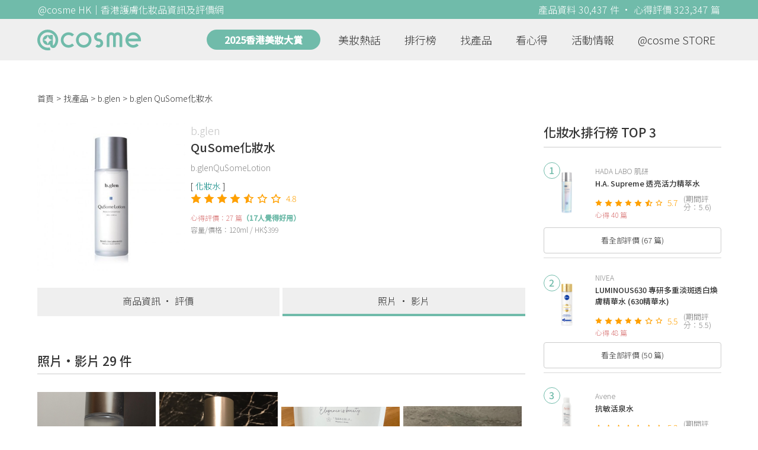

--- FILE ---
content_type: text/html; charset=utf-8
request_url: https://hk.cosme.net/products/105446/media
body_size: 10875
content:
<!DOCTYPE html><html><head><title>b.glen QuSome化妝水的商品介紹及照片與影片 | @cosme HK</title>
<meta name="description" content="b.glen QuSome化妝水的商品資訊，29件照片。">
<meta name="keywords" content="b.glen qusome化妝水,資訊,產品,心得,評價">
<link rel="canonical" href="https://hk.cosme.net/products/105446/media">
<meta property="og:title" content="b.glen QuSome化妝水的商品介紹及照片與影片 | @cosme HK">
<meta property="og:description" content="b.glen QuSome化妝水的商品資訊，29件照片。">
<meta property="og:url" content="https://hk.cosme.net/products/105446/media">
<meta property="og:image" content="https://hk-web-production.s3.ap-east-1.amazonaws.com/packs/media/images/FB_600X300-5cdad85ba3904913852cce4c8a3940c2.png">
<meta property="og:type" content="website">
<meta name="viewport" content="width=device-width,initial-scale=1">
<meta name="image" content="https://hk-web-production.s3.ap-east-1.amazonaws.com/packs/media/images/FB_600X300-5cdad85ba3904913852cce4c8a3940c2.png"><link href="https://hk-web-production.s3.ap-east-1.amazonaws.com/packs/media/images/favicon-42883971783943b903caea7ba13f1a00.ico" rel="icon" type="image/x-icon" /><meta name="csrf-param" content="authenticity_token" />
<meta name="csrf-token" content="4uP_DYilNf5iZ2Tvvj626G2Xz2JXWKJ_A-F0qdKnBTVanYXBpRxyLgC8SiuPAHo7fpdnSRPuFGQtwWWZRxp4sw" /><link rel="stylesheet" media="all" href="https://hk-web-production.s3.ap-east-1.amazonaws.com/assets/application-04024382391bb910584145d8113cf35ef376b55d125bb4516cebeb14ce788597.css" /><link rel="stylesheet" media="screen" href="https://hk-web-production.s3.ap-east-1.amazonaws.com/packs/css/application-153f8065.css" /><!--Global site tag (gtag.js) - Google Analytics--><script async="" src="https://www.googletagmanager.com/gtag/js?id=G-4DRLM5CJ00"></script><script>window.dataLayer = window.dataLayer || [];
function gtag(){dataLayer.push(arguments);}
gtag('js', new Date());
gtag('config', 'G-4DRLM5CJ00');</script><script>!function(f,b,e,v,n,t,s){if(f.fbq)return;n=f.fbq=function(){n.callMethod?
n.callMethod.apply(n,arguments):n.queue.push(arguments)};
if(!f._fbq)f._fbq=n;n.push=n;n.loaded=!0;n.version='2.0';
n.queue=[];t=b.createElement(e);t.async=!0;
t.src=v;s=b.getElementsByTagName(e)[0];
s.parentNode.insertBefore(t,s)}(window, document,'script',
'https://connect.facebook.net/en_US/fbevents.js');
fbq('init', '505889786483780');
fbq('track', 'PageView');</script><noscript><img height="1" style="display:none" width="1"><src>https://www.facebook.com/tr?id=505889786483780&amp;ev=PageView&amp;noscript=1</src></img></noscript><script>var clicky_site_ids = clicky_site_ids || []; clicky_site_ids.push(101309902);</script><script async="" src="//static.getclicky.com/js"></script><script src="https://securepubads.g.doubleclick.net/tag/js/gpt.js"></script><script src="https://cdn.jsdelivr.net/npm/sweetalert2@10/dist/sweetalert2.all.min.js"></script><script src="https://ajax.googleapis.com/ajax/libs/jquery/3.6.0/jquery.min.js"></script><script src="https://cdnjs.cloudflare.com/ajax/libs/jqueryui/1.12.1/jquery-ui.min.js"></script><script src="https://hk-web-production.s3.ap-east-1.amazonaws.com/packs/js/application-98d06c38c30da68478cb.js"></script><div data-tags="19.HK Brands^19_3246,20.HK Product^20_105446,21.HK Product Type^21_223^21_223_234^21_223_234_258,22.HK Effect^22_737^22_737_738^22_737_738_587,22.HK Effect^22_737^22_737_738^22_737_738_588,22.HK Effect^22_720^22_720_721^22_720_721_589,22.HK Effect^22_720^22_720_721^22_720_721_590,22.HK Effect^22_737^22_737_738^22_737_738_591,22.HK Effect^22_720^22_720_721^22_720_721_592,22.HK Effect^22_737^22_737_738^22_737_738_594,22.HK Effect^22_737^22_737_738^22_737_738_598,22.HK Effect^22_699^22_699_708^22_699_708_602,22.HK Effect^22_855^22_855_856^22_855_856_881,22.HK Effect^22_932^22_932_933^22_932_933_997" id="urdmp-root" style="display:none;"></div><script>(function(i,s,o,g,r,a,m){i['urDmpObject']=r;i[r]=i[r]||function(){
(i[r].q=i[r].q||[]).push(arguments)},i[r].l=1*new Date();a=s.createElement(o),
m=s.getElementsByTagName(o)[0];a.async=1;a.src=g;m.parentNode.insertBefore(a,m);
})(window,document,'script','https://hk-web-production.s3.ap-east-1.amazonaws.com/urdmp/universal_hk.js','urdmp');

var uid = '';
urdmp('create','hk8c9240324ef613b1c838803c0519f2e',uid);
urdmp('send','pageview');</script></head><body><input class="d-none" id="download-tip" type="checkbox" /><header class="mobile-header fixed-top d-md-none"><input class="d-none" id="menu-open" type="checkbox" /><nav class="navbar flex-wrap no-gutters p-0 top-bg-color top-color"><div class="navbar-brand d-flex justify-content-center m-0 col text-center"><a class="d-inline-block" href="/"><img class="logo no-image" src="https://hk-web-production.s3.ap-east-1.amazonaws.com/packs/media/images/logo-4040fc7adb3a1fd3899ffa844137c00c.svg" /></a></div><label class="navbar-toggler position-absolute mb-0 p-0 d-md-none" for="menu-open"><span class="navbar-toggler-icon menu-btn"></span></label><div class="col-12 collapse"><ul class="list-group text-center"><li class="list-group-item"><a href="/">首頁</a></li><li class="annual-header-m"><a href="/best-cosme-awards/2025">2025香港美妝大賞</a></li><li class="list-group-item"><a href="/hotnews">美妝熱話</a></li><li class="list-group-item"><a href="/ranking">排行榜</a></li><li class="list-group-item"><div class="list-main-mobile-items"><span class="list-main-btn">找產品</span><span class="menu-arrow"></span><ul class="list-items"><li class="list-item"><a href="/brands">找品牌</a></li><li class="list-item"><a href="/products">找產品</a></li><li class="list-item"><a href="/effects">找效果</a></li><li class="list-item"><a href="/new-products">美妝新品</a></li></ul></div></li><li class="list-group-item"><div class="list-main-mobile-items"><span class="list-main-btn">看心得</span><span class="menu-arrow"></span><ul class="list-items"><li class="list-item"><a href="/new-reviews">最新心得</a></li><li class="list-item"><a href="/user-rankings">榮譽榜</a></li></ul></div></li><li class="list-group-item"><div class="list-main-mobile-items"><span class="list-main-btn">活動情報</span><ul class="list-items"><li class="list-item"><a href="/activities">品牌活動</a></li><li class="list-item"><a href="/activities/editor">編輯企劃</a></li></ul></div></li><li class="list-group-item"><a target="_blank" href="https://www.cosmestore.hk/">網上商店</a></li><hr class="hr" /><li class="list-group-item"><a target="_blank" href="https://hk.cosme.net/aboutus/">關於 @cosme HongKong</a></li><li class="list-group-item"><a target="_blank" href="https://hk.cosme.net/contact-us/">聯絡我們</a></li><li class="list-group-item" style="color: #333; background-color: #FBBC04;"><a data-turbolinks="false" data-download-app="" data-google-play-url="https://play.google.com/store/apps/details?id=jp.co.istyle.atcosme.goa&amp;referrer=utm_source%3DHK-homepage%26utm_medium%3DWeblog%26utm_campaign%3DHK-homepage" data-apple-url="https://apps.apple.com/app/apple-store/id1468439350?pt=833223&amp;ct=MMenu-DL&amp;mt=8" href="">用APP儲積分 即當現金使 >></a></li></ul></div><div class="backdrop"></div></nav></header><header class="d-none d-md-block"><nav class="navbar flex-wrap no-gutters p-0 top-bg-color top-color"><div class="header-title-layout"><div class="py-1 font-weight-light text-center">@cosme HK｜香港護膚化妝品資訊及評價網</div><div class="right-title">產品資料 30,437 件 · 心得評價 323,347 篇</div></div><div class="navbar-container col-12 nav-pc-bg-color nav-pc-color"><div class="container-md"><a href="/"><img class="logo-green no-image" src="https://hk-web-production.s3.ap-east-1.amazonaws.com/packs/media/images/logo-green-954fa4209d3d3d0336fc72f9f301e0fa.svg" /></a><ul class="list-group"><li class="annual-header"><a href="/best-cosme-awards/2025">2025香港美妝大賞</a></li><li class="list-group-item"><a class="item-menu" href="/hotnews">美妝熱話</a></li><li class="list-group-item"><a class="item-menu" href="/ranking">排行榜</a></li><li class="list-group-item"><div class="list-main-items">找產品<ul class="list-items"><li class="list-item"><a href="/brands">找品牌</a></li><li class="list-item"><a href="/products">找產品</a></li><li class="list-item"><a href="/effects">找效果</a></li><li class="list-item"><a href="/new-products">美妝新品</a></li></ul></div></li><li class="list-group-item"><div class="list-main-items">看心得<ul class="list-items"><li class="list-item"><a href="/new-reviews">最新心得</a></li><li class="list-item"><a href="/user-rankings">榮譽榜</a></li></ul></div></li><li class="list-group-item"><div class="list-main-items">活動情報<ul class="list-items"><li class="list-item"><a href="/activities">品牌活動</a></li><li class="list-item"><a href="/activities/editor">編輯企劃</a></li></ul></div></li><li class="list-group-item"><div class="list-main-items">@cosme STORE<ul class="list-items"><li class="list-item"><a href="/cosmestore">STORE 產品</a></li><li class="list-item"><a href="https://www.cosmestore.hk/">網上商店</a></li></ul></div></li></ul></div></div></nav></header><section class="ad-block section d-md-none d-md-none"><div class="gpt-ad iframe-rwd dfpCloseBtn topHeader ad650x150" data-gpt-dimensions="[[650, 100], [650, 150]]" data-gpt-div-id="div-gpt-ad-1629862047742-0" data-gpt-path="/7981851/hk-m-web-top_below_cosme" id="div-gpt-ad-1629862047742-0" style="max-width: 100%; width: 650px; min-height: 100px"></div></section><main class="main container-md"><nav aria-label="breadcrumb"><ol class="breadcrumb"><li class="breadcrumb-item"><a href="/">首頁</a></li><li class="breadcrumb-item"><a href="/products">找產品</a></li><li class="breadcrumb-item"><a href="/products?brand=3246">b.glen</a></li><li class="breadcrumb-item active"><span class="name line-clamp-1">b.glen QuSome化妝水</span></li></ol></nav><div class="row no-gutters justify-content-between"><article class="col-left"><article class="product-main-block"><div class="product"><div class="img-block product-show-img-block pc"><img class="cover" alt="b.glenQuSome化妝水" src="https://cosme-global-production.s3.amazonaws.com/uploads/product_sku_image/105446/132565/86819/medium_132565_86819.jpg" /></div><div class="details"><h1><a class="brand" href="/brands/3246">b.glen</a><div class="title">QuSome化妝水</div></h1><span class="subtitle">b.glenQuSomeLotion</span><div class="mobile-img-block"><div class="img-block product-show-img-block mobile"><img class="cover" alt="b.glenQuSome化妝水" src="https://cosme-global-production.s3.amazonaws.com/uploads/product_sku_image/105446/132565/86819/medium_132565_86819.jpg" /></div></div><div class="tags"><div class="tag"><a class="" href="/products?attribute=258">化妝水</a></div></div><div class="indexes"><i class="index star-full"></i><i class="index star-full"></i><i class="index star-full"></i><i class="index star-full"></i><i class="index star-half"></i><i class="index star-no"></i><i class="index star-no"></i><span class="value">4.8</span></div><div class="ranking-info-block"></div><div class="reviews">心得評價：27 篇<span>（17人覺得好用）</span></div><div class="description">容量/價格：120ml / HK$399</div></div></div><div class="product-navbar-block"><a class="navbar-item " href="/products/105446">商品資訊 · 評價</a><a class="navbar-item current-nav" href="/products/105446/media">照片 · 影片</a></div><section class="section product-media-block"><div class="section-title">照片·影片 29 件</div><div class="media-items-container"><div class="media-item"><img src="https://cosme-global-production.s3.amazonaws.com/uploads/review_image/file/1363182/14065.jpg" /><div class="media-display"><div class="media-img"><img alt="kita心得圖" src="https://cosme-global-production.s3.amazonaws.com/uploads/review_image/file/1363182/14065.jpg" /></div><a class="media-content" href="/products/105446/reviews/1237007">閱覽kita心得 &gt;&gt;</a></div></div><div class="media-item"><img src="https://cosme-global-production.s3.amazonaws.com/uploads/review_image/file/1364285/18424.jpg" /><div class="media-display"><div class="media-img"><img alt="wingshan1124心得圖" src="https://cosme-global-production.s3.amazonaws.com/uploads/review_image/file/1364285/18424.jpg" /></div><a class="media-content" href="/products/105446/reviews/1241383">閱覽wingshan1124心得 &gt;&gt;</a></div></div><div class="media-item"><img src="https://cosme-global-production.s3-ap-southeast-1.amazonaws.com/uploads/cosme_global/review_image/1419965/20211023073811.jpeg" /><div class="media-display"><div class="media-img"><img alt="Lunas心得圖" src="https://cosme-global-production.s3-ap-southeast-1.amazonaws.com/uploads/cosme_global/review_image/1419965/20211023073811.jpeg" /></div><a class="media-content" href="/products/105446/reviews/1288315">閱覽Lunas心得 &gt;&gt;</a></div></div><div class="media-item"><img src="https://cosme-global-production.s3-ap-southeast-1.amazonaws.com/uploads/cosme_global/review_image/1419966/20211023073856.jpeg" /><div class="media-display"><div class="media-img"><img alt="Lunas心得圖" src="https://cosme-global-production.s3-ap-southeast-1.amazonaws.com/uploads/cosme_global/review_image/1419966/20211023073856.jpeg" /></div><a class="media-content" href="/products/105446/reviews/1288315">閱覽Lunas心得 &gt;&gt;</a></div></div><div class="media-item"><img src="https://cosme-global-production.s3-ap-southeast-1.amazonaws.com/uploads/cosme_global/review_image/1419967/20211023073909.jpeg" /><div class="media-display"><div class="media-img"><img alt="Lunas心得圖" src="https://cosme-global-production.s3-ap-southeast-1.amazonaws.com/uploads/cosme_global/review_image/1419967/20211023073909.jpeg" /></div><a class="media-content" href="/products/105446/reviews/1288315">閱覽Lunas心得 &gt;&gt;</a></div></div><div class="media-item"><img src="https://cosme-global-production.s3-ap-southeast-1.amazonaws.com/uploads/cosme_global/review_image/1419968/20211023074004.jpeg" /><div class="media-display"><div class="media-img"><img alt="Lunas心得圖" src="https://cosme-global-production.s3-ap-southeast-1.amazonaws.com/uploads/cosme_global/review_image/1419968/20211023074004.jpeg" /></div><a class="media-content" href="/products/105446/reviews/1288315">閱覽Lunas心得 &gt;&gt;</a></div></div><div class="media-item"><img src="https://cosme-global-production.s3-ap-southeast-1.amazonaws.com/uploads/cosme_global/review_image/1419969/20211023074017.jpeg" /><div class="media-display"><div class="media-img"><img alt="Lunas心得圖" src="https://cosme-global-production.s3-ap-southeast-1.amazonaws.com/uploads/cosme_global/review_image/1419969/20211023074017.jpeg" /></div><a class="media-content" href="/products/105446/reviews/1288315">閱覽Lunas心得 &gt;&gt;</a></div></div><div class="media-item"><img src="https://cosme-global-production.s3-ap-southeast-1.amazonaws.com/uploads/cosme_global/review_image/1419970/20211023074027.jpeg" /><div class="media-display"><div class="media-img"><img alt="Lunas心得圖" src="https://cosme-global-production.s3-ap-southeast-1.amazonaws.com/uploads/cosme_global/review_image/1419970/20211023074027.jpeg" /></div><a class="media-content" href="/products/105446/reviews/1288315">閱覽Lunas心得 &gt;&gt;</a></div></div><div class="media-item"><img src="https://cosme-global-production.s3-ap-southeast-1.amazonaws.com/uploads/cosme_global/review_image/1419971/20211023074041.jpeg" /><div class="media-display"><div class="media-img"><img alt="Lunas心得圖" src="https://cosme-global-production.s3-ap-southeast-1.amazonaws.com/uploads/cosme_global/review_image/1419971/20211023074041.jpeg" /></div><a class="media-content" href="/products/105446/reviews/1288315">閱覽Lunas心得 &gt;&gt;</a></div></div><div class="media-item"><img src="https://cosme-global-production.s3-ap-southeast-1.amazonaws.com/uploads/cosme_global/review_image/1419972/20211023074041.jpeg" /><div class="media-display"><div class="media-img"><img alt="Lunas心得圖" src="https://cosme-global-production.s3-ap-southeast-1.amazonaws.com/uploads/cosme_global/review_image/1419972/20211023074041.jpeg" /></div><a class="media-content" href="/products/105446/reviews/1288315">閱覽Lunas心得 &gt;&gt;</a></div></div><div class="media-item"><img src="https://cosme-global-production.s3-ap-southeast-1.amazonaws.com/uploads/cosme_global/review_image/1419973/20211023074041.jpeg" /><div class="media-display"><div class="media-img"><img alt="Lunas心得圖" src="https://cosme-global-production.s3-ap-southeast-1.amazonaws.com/uploads/cosme_global/review_image/1419973/20211023074041.jpeg" /></div><a class="media-content" href="/products/105446/reviews/1288315">閱覽Lunas心得 &gt;&gt;</a></div></div><div class="media-item"><img src="https://cosme-global-production.s3-ap-southeast-1.amazonaws.com/uploads/cosme_global/review_image/1419974/20211023074041.jpeg" /><div class="media-display"><div class="media-img"><img alt="Lunas心得圖" src="https://cosme-global-production.s3-ap-southeast-1.amazonaws.com/uploads/cosme_global/review_image/1419974/20211023074041.jpeg" /></div><a class="media-content" href="/products/105446/reviews/1288315">閱覽Lunas心得 &gt;&gt;</a></div></div><div class="media-item"><img src="https://cosme-global-production.s3-ap-southeast-1.amazonaws.com/uploads/cosme_global/review_image/1425662/20211109163528.jpeg" /><div class="media-display"><div class="media-img"><img alt="greenk心得圖" src="https://cosme-global-production.s3-ap-southeast-1.amazonaws.com/uploads/cosme_global/review_image/1425662/20211109163528.jpeg" /></div><a class="media-content" href="/products/105446/reviews/1290242">閱覽greenk心得 &gt;&gt;</a></div></div><div class="media-item"><img src="https://cosme-global-production.s3-ap-southeast-1.amazonaws.com/uploads/cosme_global/review_image/1425663/20211109163528.jpeg" /><div class="media-display"><div class="media-img"><img alt="greenk心得圖" src="https://cosme-global-production.s3-ap-southeast-1.amazonaws.com/uploads/cosme_global/review_image/1425663/20211109163528.jpeg" /></div><a class="media-content" href="/products/105446/reviews/1290242">閱覽greenk心得 &gt;&gt;</a></div></div><div class="media-item"><img src="https://cosme-global-production.s3-ap-southeast-1.amazonaws.com/uploads/cosme_global/review_image/1425664/20211109163528.jpeg" /><div class="media-display"><div class="media-img"><img alt="greenk心得圖" src="https://cosme-global-production.s3-ap-southeast-1.amazonaws.com/uploads/cosme_global/review_image/1425664/20211109163528.jpeg" /></div><a class="media-content" href="/products/105446/reviews/1290242">閱覽greenk心得 &gt;&gt;</a></div></div><div class="media-item"><img src="https://cosme-global-production.s3-ap-southeast-1.amazonaws.com/uploads/cosme_global/review_image/1425665/20211109163529.jpeg" /><div class="media-display"><div class="media-img"><img alt="greenk心得圖" src="https://cosme-global-production.s3-ap-southeast-1.amazonaws.com/uploads/cosme_global/review_image/1425665/20211109163529.jpeg" /></div><a class="media-content" href="/products/105446/reviews/1290242">閱覽greenk心得 &gt;&gt;</a></div></div><div class="media-item"><img src="https://cosme-global-production.s3-ap-southeast-1.amazonaws.com/uploads/cosme_global/review_image/1529288/20220616130051.jpeg" /><div class="media-display"><div class="media-img"><img alt="HeiWa心得圖" src="https://cosme-global-production.s3-ap-southeast-1.amazonaws.com/uploads/cosme_global/review_image/1529288/20220616130051.jpeg" /></div><a class="media-content" href="/products/105446/reviews/1325167">閱覽HeiWa心得 &gt;&gt;</a></div></div><div class="media-item"><img src="https://cosme-global-production.s3-ap-southeast-1.amazonaws.com/uploads/cosme_global/review_image/1542791/20220714142656.jpg" /><div class="media-display"><div class="media-img"><img alt="kameari心得圖" src="https://cosme-global-production.s3-ap-southeast-1.amazonaws.com/uploads/cosme_global/review_image/1542791/20220714142656.jpg" /></div><a class="media-content" href="/products/105446/reviews/1330114">閱覽kameari心得 &gt;&gt;</a></div></div><div class="media-item"><img src="https://cosme-global-production.s3-ap-southeast-1.amazonaws.com/uploads/cosme_global/review_image/1560563/20220821153500.jpg" /><div class="media-display"><div class="media-img"><img alt="inkitsung心得圖" src="https://cosme-global-production.s3-ap-southeast-1.amazonaws.com/uploads/cosme_global/review_image/1560563/20220821153500.jpg" /></div><a class="media-content" href="/products/105446/reviews/1336836">閱覽inkitsung心得 &gt;&gt;</a></div></div><div class="media-item"><img src="https://cosme-global-production.s3-ap-southeast-1.amazonaws.com/uploads/cosme_global/review_image/1576773/20220918113450.jpeg" /><div class="media-display"><div class="media-img"><img alt="YolandaAuYeung心得圖" src="https://cosme-global-production.s3-ap-southeast-1.amazonaws.com/uploads/cosme_global/review_image/1576773/20220918113450.jpeg" /></div><a class="media-content" href="/products/105446/reviews/1341763">閱覽YolandaAuYeung心得 &gt;&gt;</a></div></div><div class="media-item"><img src="https://cosme-global-production.s3-ap-southeast-1.amazonaws.com/uploads/cosme_global/review_image/1576774/20220918113451.jpeg" /><div class="media-display"><div class="media-img"><img alt="YolandaAuYeung心得圖" src="https://cosme-global-production.s3-ap-southeast-1.amazonaws.com/uploads/cosme_global/review_image/1576774/20220918113451.jpeg" /></div><a class="media-content" href="/products/105446/reviews/1341763">閱覽YolandaAuYeung心得 &gt;&gt;</a></div></div><div class="media-item"><img src="https://cosme-global-production.s3-ap-southeast-1.amazonaws.com/uploads/cosme_global/review_image/1576775/20220918113451.jpeg" /><div class="media-display"><div class="media-img"><img alt="YolandaAuYeung心得圖" src="https://cosme-global-production.s3-ap-southeast-1.amazonaws.com/uploads/cosme_global/review_image/1576775/20220918113451.jpeg" /></div><a class="media-content" href="/products/105446/reviews/1341763">閱覽YolandaAuYeung心得 &gt;&gt;</a></div></div><div class="media-item"><img src="https://cosme-global-production.s3-ap-southeast-1.amazonaws.com/uploads/cosme_global/review_image/1576776/20220918113451.jpeg" /><div class="media-display"><div class="media-img"><img alt="YolandaAuYeung心得圖" src="https://cosme-global-production.s3-ap-southeast-1.amazonaws.com/uploads/cosme_global/review_image/1576776/20220918113451.jpeg" /></div><a class="media-content" href="/products/105446/reviews/1341763">閱覽YolandaAuYeung心得 &gt;&gt;</a></div></div><div class="media-item"><img src="https://cosme-global-production.s3-ap-southeast-1.amazonaws.com/uploads/cosme_global/review_image/1576876/20220918140137.jpeg" /><div class="media-display"><div class="media-img"><img alt="YolandaAuYeung心得圖" src="https://cosme-global-production.s3-ap-southeast-1.amazonaws.com/uploads/cosme_global/review_image/1576876/20220918140137.jpeg" /></div><a class="media-content" href="/products/105446/reviews/1341763">閱覽YolandaAuYeung心得 &gt;&gt;</a></div></div><div class="media-item"><img src="https://cosme-global-production.s3-ap-southeast-1.amazonaws.com/uploads/cosme_global/review_image/1576878/20220918140202.jpeg" /><div class="media-display"><div class="media-img"><img alt="YolandaAuYeung心得圖" src="https://cosme-global-production.s3-ap-southeast-1.amazonaws.com/uploads/cosme_global/review_image/1576878/20220918140202.jpeg" /></div><a class="media-content" href="/products/105446/reviews/1341763">閱覽YolandaAuYeung心得 &gt;&gt;</a></div></div><div class="media-item"><img src="https://cosme-global-production.s3-ap-southeast-1.amazonaws.com/uploads/cosme_global/review_image/1599707/20221112035325.jpeg" /><div class="media-display"><div class="media-img"><img alt="LorraineTsung心得圖" src="https://cosme-global-production.s3-ap-southeast-1.amazonaws.com/uploads/cosme_global/review_image/1599707/20221112035325.jpeg" /></div><a class="media-content" href="/products/105446/reviews/1349453">閱覽LorraineTsung心得 &gt;&gt;</a></div></div><div class="media-item"><img src="https://cosme-global-production.s3-ap-southeast-1.amazonaws.com/uploads/cosme_global/review_image/1799755/20231207072913.jpg" /><div class="media-display"><div class="media-img"><img alt="Bobo心得圖" src="https://cosme-global-production.s3-ap-southeast-1.amazonaws.com/uploads/cosme_global/review_image/1799755/20231207072913.jpg" /></div><a class="media-content" href="/products/105446/reviews/1418636">閱覽Bobo心得 &gt;&gt;</a></div></div><div class="media-item"><img src="https://cosme-global-production.s3-ap-southeast-1.amazonaws.com/uploads/cosme_global/review_image/2196502/20251001022353.jpeg" /><div class="media-display"><div class="media-img"><img alt="Emma W心得圖" src="https://cosme-global-production.s3-ap-southeast-1.amazonaws.com/uploads/cosme_global/review_image/2196502/20251001022353.jpeg" /></div><a class="media-content" href="/products/105446/reviews/1547144">閱覽Emma W心得 &gt;&gt;</a></div></div><div class="media-item"><img src="https://cosme-global-production.s3-ap-southeast-1.amazonaws.com/uploads/cosme_global/review_image/2196503/20251001022353.jpeg" /><div class="media-display"><div class="media-img"><img alt="Emma W心得圖" src="https://cosme-global-production.s3-ap-southeast-1.amazonaws.com/uploads/cosme_global/review_image/2196503/20251001022353.jpeg" /></div><a class="media-content" href="/products/105446/reviews/1547144">閱覽Emma W心得 &gt;&gt;</a></div></div></div></section><script>$(".media-item").click(function(e){
  $this = $(this)
  var htmlContent = $($(this).find(".media-display")[0]).html()
  Swal.fire({
    html: htmlContent,
    showCloseButton: true,
    showConfirmButton: false,
    background: "rgba(0,0,0,0)",
    customClass: {
      htmlContainer: 'media-display-container'
    }
  })
})</script></article><section class="ad-block section d-none d-md-block"><div class="gpt-ad ad728x90" data-gpt-dimensions="[728, 90]" data-gpt-div-id="div-gpt-ad-1617021441110-0" data-gpt-path="/7981851/HK_Global_Web_PC_Horizontal" id="div-gpt-ad-1617021441110-0" style="width: 728px;height: 90px"></div></section><section class="section"><div class="share-btns-block"><span class="tip"> 欲看更多心得請下載@cosme App，<br /> 關注品牌，可即時收到品牌最新報導和豐富的好康活動通知喔～</span><a class="btn apple" href="https://apps.apple.com/app/apple-store/id1468439350?pt=833223&amp;ct=HK-homepage&amp;mt=8"><span><svg aria-hidden="true" data-icon="apple" data-prefix="fab" focusable="false" role="img" viewbox="0 0 384 512" xmlns="http://www.w3.org/2000/svg"><path d="M318.7 268.7c-.2-36.7 16.4-64.4 50-84.8-18.8-26.9-47.2-41.7-84.7-44.6-35.5-2.8-74.3 20.7-88.5 20.7-15 0-49.4-19.7-76.4-19.7C63.3 141.2 4 184.8 4 273.5q0 39.3 14.4 81.2c12.8 36.7 59 126.7 107.2 125.2 25.2-.6 43-17.9 75.8-17.9 31.8 0 48.3 17.9 76.4 17.9 48.6-.7 90.4-82.5 102.6-119.3-65.2-30.7-61.7-90-61.7-91.9zm-56.6-164.2c27.3-32.4 24.8-61.9 24-72.5-24.1 1.4-52 16.4-67.9 34.9-17.5 19.8-27.8 44.3-25.6 71.9 26.1 2 49.9-11.4 69.5-34.3z" fill="currentColor"></path></svg>Apple Store</span></a><a class="btn google-play" href="https://play.google.com/store/apps/details?id=jp.co.istyle.atcosme.goa&amp;referrer=utm_source%3DHK-homepage%26utm_medium%3DWeblog%26utm_campaign%3DHK-homepage"><span><svg aria-hidden="true" data-icon="google-play" data-prefix="fab" focusable="false" role="img" viewbox="0 0 512 512" xmlns="http://www.w3.org/2000/svg"><path d="M325.3 234.3L104.6 13l280.8 161.2-60.1 60.1zM47 0C34 6.8 25.3 19.2 25.3 35.3v441.3c0 16.1 8.7 28.5 21.7 35.3l256.6-256L47 0zm425.2 225.6l-58.9-34.1-65.7 64.5 65.7 64.5 60.1-34.1c18-14.3 18-46.5-1.2-60.8zM104.6 499l280.8-161.2-60.1-60.1L104.6 499z" fill="currentColor"></path></svg>Google Play</span></a></div></section><div class="product-show-bottom"><div class="section"><div class="section-title">好評5星以上化妝水推薦</div><div class="carousel slide" data-interval="10000000" data-ride="carousel" id="awesome-product-carousel"><div class="carousel-inner"><div class="carousel-item active"><div class="awesome-product-items"><div class="awesome-product-card"><a class="product-image" href="/products/150296"><img class="cover" alt="NIVEALUMINOUS630 專研多重淡斑透白煥膚精華水 (630精華水)" src="https://cosme-global-production.s3.amazonaws.com/uploads/product_sku_image/150296/212854/216308/medium_212854_202506190912.png" /></a><a class="brand-name" href="/brands/3195">NIVEA</a><a class="product-name line-clamp-2" href="/products/150296">LUMINOUS630 專研多重淡斑透白煥膚精華水 (630精華水)</a><div class="product-score"><i class="index star-full"></i><i class="index star-full"></i><i class="index star-full"></i><i class="index star-full"></i><i class="index star-full"></i><i class="index star-no"></i><i class="index star-no"></i><span class="value">5.5</span></div><div class="product-review-count"><a href="/products/150296">50篇心得</a></div><div class="price-display-text">HK$209</div></div><div class="awesome-product-card"><a class="product-image" href="/products/110962"><img class="cover" alt="Clé de Peau Beauté鉑鑽凝亮柔膚水" src="https://cosme-global-production.s3.amazonaws.com/uploads/product_sku_image/110962/138823/87742/medium_138823_87742.png" /></a><a class="brand-name" href="/brands/3143">Clé de Peau Beauté</a><a class="product-name line-clamp-2" href="/products/110962">鉑鑽凝亮柔膚水</a><div class="product-score"><i class="index star-full"></i><i class="index star-full"></i><i class="index star-full"></i><i class="index star-full"></i><i class="index star-full"></i><i class="index star-no"></i><i class="index star-no"></i><span class="value">5.1</span></div><div class="product-review-count"><a href="/products/110962">29篇心得</a></div><div class="price-display-text">HK$950</div></div><div class="awesome-product-card"><a class="product-image" href="/products/141274"><img class="cover" alt="LANCÔME淨澈亮肌精華水 (第二代極光水)" src="https://cosme-global-production.s3.amazonaws.com/uploads/product_sku_image/141274/197815/201593/medium_197815_202403040922.png" /></a><a class="brand-name" href="/brands/3191">LANCÔME</a><a class="product-name line-clamp-2" href="/products/141274">淨澈亮肌精華水 (第二代極光水)</a><div class="product-score"><i class="index star-full"></i><i class="index star-full"></i><i class="index star-full"></i><i class="index star-full"></i><i class="index star-full"></i><i class="index star-half"></i><i class="index star-no"></i><span class="value">5.9</span></div><div class="product-review-count"><a href="/products/141274">114篇心得</a></div><div class="price-display-text">HK$830</div></div><div class="awesome-product-card"><a class="product-image" href="/products/100981"><img class="cover" alt="ALBION爽膚精萃液" src="https://cosme-global-production.s3.amazonaws.com/uploads/product_sku_image/100981/125732/84018/medium_125732_84018.png" /></a><a class="brand-name" href="/brands/3181">ALBION</a><a class="product-name line-clamp-2" href="/products/100981">爽膚精萃液</a><div class="product-score"><i class="index star-full"></i><i class="index star-full"></i><i class="index star-full"></i><i class="index star-full"></i><i class="index star-full"></i><i class="index star-no"></i><i class="index star-no"></i><span class="value">5.5</span></div><div class="product-review-count"><a href="/products/100981">77篇心得</a></div><div class="price-display-text">HK$320/450/770</div></div></div></div><div class="carousel-item"><div class="awesome-product-items"><div class="awesome-product-card"><a class="product-image" href="/products/141511"><img class="cover" alt="KANEBO平衡煥妍精華水" src="https://cosme-global-production.s3.amazonaws.com/uploads/product_sku_image/141511/198185/201896/medium_198185_202403130924.jpg" /></a><a class="brand-name" href="/brands/3231">KANEBO</a><a class="product-name line-clamp-2" href="/products/141511">平衡煥妍精華水</a><div class="product-score"><i class="index star-full"></i><i class="index star-full"></i><i class="index star-full"></i><i class="index star-full"></i><i class="index star-full"></i><i class="index star-half"></i><i class="index star-no"></i><span class="value">5.7</span></div><div class="product-review-count"><a href="/products/141511">22篇心得</a></div><div class="price-display-text">HK$350</div></div><div class="awesome-product-card"><a class="product-image" href="/products/119895"><img class="cover" alt="HABAG露水" src="https://cosme-global-production.s3.amazonaws.com/uploads/product_sku_image/119895/148692/162218/medium_148692_202108270459.png" /></a><a class="brand-name" href="/brands/3791">HABA</a><a class="product-name line-clamp-2" href="/products/119895">G露水</a><div class="product-score"><i class="index star-full"></i><i class="index star-full"></i><i class="index star-full"></i><i class="index star-full"></i><i class="index star-full"></i><i class="index star-no"></i><i class="index star-no"></i><span class="value">5.2</span></div><div class="product-review-count"><a href="/products/119895">31篇心得</a></div><div class="price-display-text">HK$260</div></div><div class="awesome-product-card"><a class="product-image" href="/products/145024"><img class="cover" alt="IPSA極緻再生精華水 (復活神水)" src="https://cosme-global-production.s3.amazonaws.com/uploads/product_sku_image/145024/204128/207802/medium_204128_202409260912.jpg" /></a><a class="brand-name" href="/brands/3230">IPSA</a><a class="product-name line-clamp-2" href="/products/145024">極緻再生精華水 (復活神水)</a><div class="product-score"><i class="index star-full"></i><i class="index star-full"></i><i class="index star-full"></i><i class="index star-full"></i><i class="index star-full"></i><i class="index star-half"></i><i class="index star-no"></i><span class="value">5.8</span></div><div class="product-review-count"><a href="/products/145024">50篇心得</a></div><div class="price-display-text">HK$580</div></div><div class="awesome-product-card"><a class="product-image" href="/products/149623"><img class="cover" alt="CeraVe全效保濕修護精華水" src="https://cosme-global-production.s3.amazonaws.com/uploads/product_sku_image/149623/211699/215181/medium_211699_202505161139.jpg" /></a><a class="brand-name" href="/brands/4667">CeraVe</a><a class="product-name line-clamp-2" href="/products/149623">全效保濕修護精華水</a><div class="product-score"><i class="index star-full"></i><i class="index star-full"></i><i class="index star-full"></i><i class="index star-full"></i><i class="index star-full"></i><i class="index star-half"></i><i class="index star-no"></i><span class="value">5.8</span></div><div class="product-review-count"><a href="/products/149623">38篇心得</a></div><div class="price-display-text">HK$160</div></div></div></div><div class="carousel-item"><div class="awesome-product-items"><div class="awesome-product-card"><a class="product-image" href="/products/99476"><img class="cover" alt="HADA LABO 肌研極潤保濕化妝水（濃潤型）" src="https://cosme-global-production.s3.amazonaws.com/uploads/product_sku_image/99476/122873/178319/medium_122873_202210122316.png" /></a><a class="brand-name" href="/brands/3165">HADA LABO 肌研</a><a class="product-name line-clamp-2" href="/products/99476">極潤保濕化妝水（濃潤型）</a><div class="product-score"><i class="index star-full"></i><i class="index star-full"></i><i class="index star-full"></i><i class="index star-full"></i><i class="index star-full"></i><i class="index star-no"></i><i class="index star-no"></i><span class="value">5.0</span></div><div class="product-review-count"><a href="/products/99476">93篇心得</a></div><div class="price-display-text">HK$135</div></div><div class="awesome-product-card"><a class="product-image" href="/products/140274"><img class="cover" alt="SOFINA iP角質層修護凝露" src="https://cosme-global-production.s3.amazonaws.com/uploads/product_sku_image/140274/195682/199947/medium_195682_202312291135.png" /></a><a class="brand-name" href="/brands/4361">SOFINA iP</a><a class="product-name line-clamp-2" href="/products/140274">角質層修護凝露</a><div class="product-score"><i class="index star-full"></i><i class="index star-full"></i><i class="index star-full"></i><i class="index star-full"></i><i class="index star-full"></i><i class="index star-half"></i><i class="index star-no"></i><span class="value">5.6</span></div><div class="product-review-count"><a href="/products/140274">77篇心得</a></div><div class="price-display-text">HK$180</div></div><div class="awesome-product-card"><a class="product-image" href="/products/125561"><img class="cover" alt="INNISFREE紅茶逆時活膚抗氧精華水" src="https://cosme-global-production.s3.amazonaws.com/uploads/product_sku_image/125561/157658/195905/medium_157658_202309071053.jpg" /></a><a class="brand-name" href="/brands/3132">INNISFREE</a><a class="product-name line-clamp-2" href="/products/125561">紅茶逆時活膚抗氧精華水</a><div class="product-score"><i class="index star-full"></i><i class="index star-full"></i><i class="index star-full"></i><i class="index star-full"></i><i class="index star-full"></i><i class="index star-half"></i><i class="index star-no"></i><span class="value">5.6</span></div><div class="product-review-count"><a href="/products/125561">117篇心得</a></div><div class="price-display-text">HK$360</div></div><div class="awesome-product-card"><a class="product-image" href="/products/102916"><img class="cover" alt="IPSA生肌水源素" src="https://cosme-global-production.s3.amazonaws.com/uploads/product_sku_image/102916/128684/85649/medium_128684_85649.jpg" /></a><a class="brand-name" href="/brands/3230">IPSA</a><a class="product-name line-clamp-2" href="/products/102916">生肌水源素</a><div class="product-score"><i class="index star-full"></i><i class="index star-full"></i><i class="index star-full"></i><i class="index star-full"></i><i class="index star-full"></i><i class="index star-no"></i><i class="index star-no"></i><span class="value">5.0</span></div><div class="product-review-count"><a href="/products/102916">80篇心得</a></div><div class="price-display-text">HK$320/390</div></div></div></div></div><ol class="carousel-indicators"><li class="indicator active" data-slide-to="0" data-target="#awesome-product-carousel"></li><li class="indicator" data-slide-to="1" data-target="#awesome-product-carousel"></li><li class="indicator" data-slide-to="2" data-target="#awesome-product-carousel"></li></ol><a class="carousel-control-prev" role="button" data-slide="prev" href="#awesome-product-carousel"><span aria-hidden="true" class="arrow-left-white"></span><span class="sr-only">Previous</span></a><a class="carousel-control-next" role="button" data-slide="next" href="#awesome-product-carousel"><span aria-hidden="true" class="arrow-right-white"></span><span class="sr-only">Next</span></a></div></div><div class="hotnews-related-container section"><div class="related-title section-title">相關消息<a class="section-more" href="/hotnews">看全部<div class="arrow-right"></div></a></div><div class="related-list"><section class="section mt-0"><div class="hotnews-list no-gutters"><div class="hotnews-block col-12 col-md-4"><div class="img-block"><a data-ga="true" data-location="content-相關消息" data-beautynews-id="27246" data-direct-to="單篇新聞" href="/hotnews/27246"><img class="cover" alt="網友嚴選 𓇼 b.glen 最好用產品 TOP5 ！b.glen買這些就對啦 ❤" src="https://cosme-global-production.s3.amazonaws.com/uploads/beautynew_image/27246/47424/large_27246.png" /></a></div><div class="details"><a class="title line-clamp-2" data-turbolinks="false" data-ga="true" data-location="content-相關消息" data-beautynews-id="27246" data-direct-to="單篇新聞" href="/hotnews/27246">網友嚴選 𓇼 b.glen 最好用產品 TOP5 ！b.glen買這些就對啦 ❤</a><div class="info"><span class="likes"><i class="heart"></i>2</span><span class="date">2023.10.16</span></div><div class="category-info"><a class="hotnews-category-link" href="/hotnews?category_id=126"># 好用推薦</a></div></div></div><div class="hotnews-block col-12 col-md-4"><div class="img-block"><a data-ga="true" data-location="content-相關消息" data-beautynews-id="21091" data-direct-to="單篇新聞" href="/hotnews/21091"><img class="cover" alt="試過的人都驚呼好用！@cosme STORE護膚好物b.glen礦泥潔面乳、C精華液，低至8折限時優惠中！" src="https://cosme-global-production.s3.amazonaws.com/uploads/beautynew_image/21091/41503/large_21091.jpg" /></a></div><div class="details"><a class="title line-clamp-2" data-turbolinks="false" data-ga="true" data-location="content-相關消息" data-beautynews-id="21091" data-direct-to="單篇新聞" href="/hotnews/21091">試過的人都驚呼好用！@cosme STORE護膚好物b.glen礦泥潔面乳、C精華液，低至8折限時優惠中！</a><div class="info"><span class="likes"><i class="heart"></i>9</span><span class="date">2021.10.18</span></div><div class="category-info"><a class="hotnews-category-link" href="/hotnews?category_id=137"># 精選話題</a></div></div></div><div class="hotnews-block col-12 col-md-4"><div class="img-block"><a data-ga="true" data-location="content-相關消息" data-beautynews-id="20450" data-direct-to="單篇新聞" href="/hotnews/20450"><img class="cover" alt="【特別會員禮企劃】b.glen「肌膚吸塵機」登場！從使用礦泥潔面乳開始，終結水油失衡、毛孔粗大與麻煩痘痘，即現好膚質 ＞＞" src="https://cosme-global-production.s3.amazonaws.com/uploads/beautynew_image/20450/40264/large_20450.jpg" /></a></div><div class="details"><a class="title line-clamp-2" data-turbolinks="false" data-ga="true" data-location="content-相關消息" data-beautynews-id="20450" data-direct-to="單篇新聞" href="/hotnews/20450">【特別會員禮企劃】b.glen「肌膚吸塵機」登場！從使用礦泥潔面乳開始，終結水油失衡、毛孔粗大與麻煩痘痘，即現好膚質 ＞＞</a><div class="info"><span class="likes"><i class="heart"></i>58</span><span class="date">2020.09.23</span></div><div class="category-info"><a class="hotnews-category-link" href="/hotnews?category_id=113"># 會員活動</a></div></div></div></div></section></div></div><div class="section"><div class="section-title">其他 b.glen 推薦產品<a class="section-more" href="/brands/3246">看全部<div class="arrow-right"></div></a></div><div class="product-list"><div class="product-block product-related"><div class="img-block"><a data-ga="true" data-location="content-其他推薦產品" data-product-id="105442" data-direct-to="產品-商品資訊" href="/products/105442"><img class="cover" alt="b.glen礦泥潔面乳" src="https://cosme-global-production.s3.amazonaws.com/uploads/product_sku_image/105442/132561/86815/medium_132561_86815.jpg" /></a></div><div class="details"><a class="brand" data-ga="true" data-location="content-其他推薦產品" data-brand-id="3246" data-direct-to="品牌-品牌首頁" href="/brands/3246">b.glen</a><a class="title line-clamp-2" data-ga="true" data-location="content-其他推薦產品" data-product-id="105442" data-direct-to="產品-商品資訊" href="/products/105442">礦泥潔面乳</a><div class="tags"><div class="tag"><a class="" href="/products?attribute=283">潔面乳</a></div></div><div class="indexes"><i class="index star-full"></i><i class="index star-full"></i><i class="index star-full"></i><i class="index star-full"></i><i class="index star-full"></i><i class="index star-half"></i><i class="index star-no"></i><span class="value">5.8</span></div><div class="reviews">心得評價：224 篇</div><div class="description">容量/價格：150g / HK$309</div></div></div><div class="product-block product-related"><div class="img-block"><a data-ga="true" data-location="content-其他推薦產品" data-product-id="105446" data-direct-to="產品-商品資訊" href="/products/105446"><img class="cover" alt="b.glenQuSome化妝水" src="https://cosme-global-production.s3.amazonaws.com/uploads/product_sku_image/105446/132565/86819/medium_132565_86819.jpg" /></a></div><div class="details"><a class="brand" data-ga="true" data-location="content-其他推薦產品" data-brand-id="3246" data-direct-to="品牌-品牌首頁" href="/brands/3246">b.glen</a><a class="title line-clamp-2" data-ga="true" data-location="content-其他推薦產品" data-product-id="105446" data-direct-to="產品-商品資訊" href="/products/105446">QuSome化妝水</a><div class="tags"><div class="tag"><a class="" href="/products?attribute=258">化妝水</a></div></div><div class="indexes"><i class="index star-full"></i><i class="index star-full"></i><i class="index star-full"></i><i class="index star-full"></i><i class="index star-half"></i><i class="index star-no"></i><i class="index star-no"></i><span class="value">4.8</span></div><div class="reviews">心得評價：27 篇</div><div class="description">容量/價格：120ml / HK$399</div></div></div><div class="product-block product-related"><div class="img-block"><a data-ga="true" data-location="content-其他推薦產品" data-product-id="128698" data-direct-to="產品-商品資訊" href="/products/128698"><img class="cover" alt="b.glen長效防曬水潤肌精華" src="https://cosme-global-production.s3.amazonaws.com/uploads/product_sku_image/128698/165398/174391/medium_165398_202208080448.jpeg" /></a></div><div class="details"><a class="brand" data-ga="true" data-location="content-其他推薦產品" data-brand-id="3246" data-direct-to="品牌-品牌首頁" href="/brands/3246">b.glen</a><a class="title line-clamp-2" data-ga="true" data-location="content-其他推薦產品" data-product-id="128698" data-direct-to="產品-商品資訊" href="/products/128698">長效防曬水潤肌精華</a><div class="tags"><div class="tag"><a class="" href="/products?attribute=372">防曬乳液</a></div></div><div class="indexes"><i class="index star-full"></i><i class="index star-full"></i><i class="index star-full"></i><i class="index star-full"></i><i class="index star-full"></i><i class="index star-half"></i><i class="index star-no"></i><span class="value">5.6</span></div><div class="reviews">心得評價：123 篇</div><div class="description">容量/價格：60g / HK$309</div></div></div><div class="product-block product-related"><div class="img-block"><a data-ga="true" data-location="content-其他推薦產品" data-product-id="102926" data-direct-to="產品-商品資訊" href="/products/102926"><img class="cover" alt="b.glenC精華液" src="https://cosme-global-production.s3.amazonaws.com/uploads/product_sku_image/102926/128722/85687/medium_128722_85687.jpg" /></a></div><div class="details"><a class="brand" data-ga="true" data-location="content-其他推薦產品" data-brand-id="3246" data-direct-to="品牌-品牌首頁" href="/brands/3246">b.glen</a><a class="title line-clamp-2" data-ga="true" data-location="content-其他推薦產品" data-product-id="102926" data-direct-to="產品-商品資訊" href="/products/102926">C精華液</a><div class="tags"><div class="tag"><a class="" href="/products?attribute=261">精華</a></div></div><div class="indexes"><i class="index star-full"></i><i class="index star-full"></i><i class="index star-full"></i><i class="index star-full"></i><i class="index star-half"></i><i class="index star-no"></i><i class="index star-no"></i><span class="value">4.9</span></div><div class="reviews">心得評價：44 篇</div><div class="description">容量/價格：15ml / HK$369</div></div></div></div></div><div class="section"><div class="section-title">特別企劃與試用活動<a class="section-more" href="/activities">看全部<div class="arrow-right"></div></a></div><div class="section-content"><div class="d-md-none"><div class="activity-main-list"><a class="activity-block activity-main-block" data-turbolinks="false" data-ga="true" data-location="content-特別企劃與試用活動" data-activity-id="642" data-direct-to="品牌-特別企劃" href="/activities/642"><div class="img-block"><img class="cover" src="https://flipa-production.s3.amazonaws.com/uploads/activity_image/1619/500x350.jpg" /></div><div class="title line-clamp-2">心動注意！韓國 NO.1 醫美品牌 medicube 夢幻聯乘 My Melody！張員瑛同款美容儀強勢登陸@cosme旗艦店！</div></a></div></div><div class="d-none d-md-block"><div class="activity-main-list"><a class="activity-block activity-main-block" data-turbolinks="false" data-ga="true" data-location="content-特別企劃與試用活動" data-activity-id="645" data-direct-to="品牌-特別企劃" href="/activities/645"><div class="img-block"><img class="cover" src="https://flipa-production.s3.amazonaws.com/uploads/activity_image/1622/500x350.jpg" /></div><div class="title line-clamp-2">Biore 全港首創 瞬間極淨卸妝噴霧，省時方便，卸妝從此 Hands-Free!</div></a><a class="activity-block activity-main-block" data-turbolinks="false" data-ga="true" data-location="content-特別企劃與試用活動" data-activity-id="648" data-direct-to="品牌-特別企劃" href="/activities/648"><div class="img-block"><img class="cover" src="https://flipa-production.s3.amazonaws.com/uploads/activity_image/1625/500x350_2.jpg" /></div><div class="title line-clamp-2">【限時體驗】 M·A·C Powder Kiss 唇膏POP UP，免費分析個人色彩，尋找你的命定唇色！</div></a><a class="activity-block activity-main-block" data-turbolinks="false" data-ga="true" data-location="content-特別企劃與試用活動" data-activity-id="646" data-direct-to="品牌-特別企劃" href="/activities/646"><div class="img-block"><img class="cover" src="https://flipa-production.s3.amazonaws.com/uploads/activity_image/1623/500x350.jpg" /></div><div class="title line-clamp-2">【7折優惠】Yves Rocher 法國植萃科研，淨化及豐盈1+1，重塑法式蓬鬆感秀髮！</div></a></div></div></div></div></div><section class="ad-block section d-md-none d-md-none adStickyBottom adPrdM"><div class="gpt-ad iframe-rwd dfpCloseBtn ad600x120" data-gpt-dimensions="[600, 120]" data-gpt-div-id="div-gpt-ad-1629350498880-0" data-gpt-path="/7981851/hk-m-web-bottom_product_page" id="div-gpt-ad-1629350498880-0"></div></section></article><aside class="col-right"><div class="d-none d-md-block"><section class="section section-ranking section-side-ranking"><div class="section-title">化妝水排行榜 TOP 3</div><div class="section-content"><div class="hotranking-main-list side-ranking"><div class="hotranking-main-block"><div class="img-block"><i class="number">1</i><a data-ga="true" data-location="sidebar-排行榜" data-product-id="149968" data-direct-to="產品-商品資訊" href="/products/149968"><img class="cover" alt="HADA LABO 肌研H.A. Supreme 透亮活力精萃水" src="https://cosme-global-production.s3.amazonaws.com/uploads/product_sku_image/149968/212263/215753/medium_212263_202506031139.png" /></a></div><div class="details"><a class="brand" data-ga="true" data-location="sidebar-排行榜" data-brand-id="3165" data-direct-to="品牌-品牌首頁" href="/brands/3165">HADA LABO 肌研</a><a class="title line-clamp-2" data-ga="true" data-location="sidebar-排行榜" data-product-id="149968" data-direct-to="產品-商品資訊" href="/products/149968">H.A. Supreme 透亮活力精萃水</a><div class="indexes"><i class="index star-full"></i><i class="index star-full"></i><i class="index star-full"></i><i class="index star-full"></i><i class="index star-full"></i><i class="index star-half"></i><i class="index star-no"></i><span class="value">5.7</span><span class="after">(期間評分：5.6)</span></div><div class="reviews">心得 40 篇</div></div><a class="more-reviews" href="/products/149968">看全部評價 (67 篇)</a></div><div class="hotranking-main-block"><div class="img-block"><i class="number">2</i><a data-ga="true" data-location="sidebar-排行榜" data-product-id="150296" data-direct-to="產品-商品資訊" href="/products/150296"><img class="cover" alt="NIVEALUMINOUS630 專研多重淡斑透白煥膚精華水 (630精華水)" src="https://cosme-global-production.s3.amazonaws.com/uploads/product_sku_image/150296/212854/216308/medium_212854_202506190912.png" /></a></div><div class="details"><a class="brand" data-ga="true" data-location="sidebar-排行榜" data-brand-id="3195" data-direct-to="品牌-品牌首頁" href="/brands/3195">NIVEA</a><a class="title line-clamp-2" data-ga="true" data-location="sidebar-排行榜" data-product-id="150296" data-direct-to="產品-商品資訊" href="/products/150296">LUMINOUS630 專研多重淡斑透白煥膚精華水 (630精華水)</a><div class="indexes"><i class="index star-full"></i><i class="index star-full"></i><i class="index star-full"></i><i class="index star-full"></i><i class="index star-full"></i><i class="index star-no"></i><i class="index star-no"></i><span class="value">5.5</span><span class="after">(期間評分：5.5)</span></div><div class="reviews">心得 48 篇</div></div><a class="more-reviews" href="/products/150296">看全部評價 (50 篇)</a></div><div class="hotranking-main-block"><div class="img-block"><i class="number">3</i><a data-ga="true" data-location="sidebar-排行榜" data-product-id="96473" data-direct-to="產品-商品資訊" href="/products/96473"><img class="cover" alt="Avene抗敏活泉水" src="https://cosme-global-production.s3.amazonaws.com/uploads/product_sku_image/96473/117936/209979/medium_117936_202412040425.jpg" /></a></div><div class="details"><a class="brand" data-ga="true" data-location="sidebar-排行榜" data-brand-id="3124" data-direct-to="品牌-品牌首頁" href="/brands/3124">Avene</a><a class="title line-clamp-2" data-ga="true" data-location="sidebar-排行榜" data-product-id="96473" data-direct-to="產品-商品資訊" href="/products/96473">抗敏活泉水</a><div class="indexes"><i class="index star-full"></i><i class="index star-full"></i><i class="index star-full"></i><i class="index star-full"></i><i class="index star-full"></i><i class="index star-no"></i><i class="index star-no"></i><span class="value">5.3</span><span class="after">(期間評分：5.4)</span></div><div class="reviews">心得 12 篇</div></div><a class="more-reviews" href="/products/96473">看全部評價 (160 篇)</a></div></div></div><div class="section-more"><a href="/ranking/234">完整排行&gt;&gt;</a></div></section><div class="ad300x600 d-none d-md-block"><div class="gpt-ad" data-gpt-dimensions="[300, 600]" data-gpt-div-id="div-gpt-ad-1616999008937-0" data-gpt-path="/7981851/HK_Web_Mega_Banner_vertical" id="div-gpt-ad-1616999008937-0"></div></div><section class="section"><div class="section-title"> 活動情報<a class="section-more" href="/activities"> 看更多<div class="arrow-right"></div></a></div><div class="section-content"><div class="activity-aside-block"><div class="img-block"><a data-ga="true" data-location="sidebar-活動情報" data-activity-id="648" data-direct-to="品牌-特別企劃" href="/activities/648"><img class="cover" src="https://flipa-production.s3.amazonaws.com/uploads/activity_image/1625/500x350_2.jpg" /></a></div><div class="details"><a class="title" href="/activities/648">【限時體驗】 M·A·C Powder Kiss 唇膏POP UP，免費分析個人色彩，尋找你的命定唇色！</a></div></div><div class="activity-aside-block"><div class="img-block"><a data-ga="true" data-location="sidebar-活動情報" data-activity-id="646" data-direct-to="品牌-特別企劃" href="/activities/646"><img class="cover" src="https://flipa-production.s3.amazonaws.com/uploads/activity_image/1623/500x350.jpg" /></a></div><div class="details"><a class="title" href="/activities/646">【7折優惠】Yves Rocher 法國植萃科研，淨化及豐盈1+1，重塑法式蓬鬆感秀髮！</a><div class="info"></div></div></div><div class="activity-aside-block"><div class="img-block"><a data-ga="true" data-location="sidebar-活動情報" data-activity-id="647" data-direct-to="品牌-特別企劃" href="/activities/647"><img class="cover" src="https://flipa-production.s3.amazonaws.com/uploads/activity_image/1624/500x350.jpg" /></a></div><div class="details"><a class="title" href="/activities/647">【限時優惠】SOFINA iP 全效透潤調肌精華液，抗糖減黃、重塑水光透亮肌</a><div class="info"></div></div></div><div class="activity-aside-block"><div class="img-block"><a data-ga="true" data-location="sidebar-活動情報" data-activity-id="645" data-direct-to="品牌-特別企劃" href="/activities/645"><img class="cover" src="https://flipa-production.s3.amazonaws.com/uploads/activity_image/1622/500x350.jpg" /></a></div><div class="details"><a class="title" href="/activities/645">Biore 全港首創 瞬間極淨卸妝噴霧，省時方便，卸妝從此 Hands-Free!</a><div class="info"></div></div></div><div class="activity-aside-block"><div class="img-block"><a data-ga="true" data-location="sidebar-活動情報" data-activity-id="642" data-direct-to="品牌-特別企劃" href="/activities/642"><img class="cover" src="https://flipa-production.s3.amazonaws.com/uploads/activity_image/1619/500x350.jpg" /></a></div><div class="details"><a class="title" href="/activities/642">心動注意！韓國 NO.1 醫美品牌 medicube 夢幻聯乘 My Melody！張員瑛同款美容儀強勢登陸@cosme旗艦店！</a><div class="info"></div></div></div></div></section></div></aside></div></main><footer class="footer footer-bg-color footer-color"><div class="container-md"><div class="row no-gutters justify-content-between"><div class="col-left d-none d-md-flex"><div class="logo-green"></div><div class="categories-block col d-flex flex-column"><div class="category-block"><h6 class="category-name"><a href="/hotnews">美妝熱話</a></h6></div><div class="category-block"><h6 class="category-name"><a href="/ranking">排行榜</a></h6><ul class="category-list"><li class="category-list-item"><a href="/best-cosme-awards/archive">美妝大賞</a></li></ul></div><div class="category-block"><h6 class="category-name"><a href="/products">找產品</a></h6></div><div class="category-block"><h6 class="category-name">活動情報</h6><ul class="category-list"><li class="category-list-item"><a href="/activities">品牌活動</a></li><li class="category-list-item"><a href="/activities/editor">編輯企劃</a></li></ul></div></div><div class="categories-block col d-flex flex-column"><div class="category-block"><h6 class="category-name">聯絡我們</h6><ul class="category-list"><li class="category-list-item"><a target="_blank" href="https://hk.cosme.net/aboutus/">關於 @cosme HongKong</a></li><li class="category-list-item"><a href="/products/105446/media?data%5Bapple_url%5D=https%3A%2F%2Fapps.apple.com%2Fapp%2Fapple-store%2Fid1468439350%3Fpt%3D833223%26ct%3DHK-homepage%26mt%3D8&amp;data%5Bdownload_app%5D=&amp;data%5Bgoogle_play_url%5D=https%3A%2F%2Fplay.google.com%2Fstore%2Fapps%2Fdetails%3Fid%3Djp.co.istyle.atcosme.goa%26referrer%3Dutm_source%253DHK-homepage%2526utm_medium%253DWeblog%2526utm_campaign%253DHK-homepage&amp;data%5Bturbolinks%5D=false"></a></li><li class="category-list-item"><a target="_blank" href="https://hk.cosme.net/contact-us/">聯絡我們</a></li><li class="category-list-item"><a target="_blank" href="https://hk.cosme.net/regulations/privacy">隱私權聲明</a></li><li class="category-list-item"><a target="_blank" href="https://hk.cosme.net/operational_policy">營運方針</a></li><li class="category-list-item"><a target="_blank" href="https://hk.cosme.net/review_policy">心得資料庫營運方針</a></li><li class="category-list-item"><a target="_blank" href="https://hk.cosme.net/trial_recipe">試用資格攻略</a></li><li class="category-list-item"><a target="_blank" href="https://hk.cosme.net/score_instruction">@cosme指數說明                  </a></li></ul></div></div><div class="categories-block col d-flex flex-column"><div class="category-block"><h6 class="category-name">Follow Us</h6><ul class="category-list"><li class="category-list-item"><a target="_blank" href="https://www.facebook.com/atcosmeHK/">Facebook</a></li><li class="category-list-item"><a target="_blank" href="https://www.instagram.com/at_cosmehk/">Instagram</a></li></ul></div></div></div><div class="col-right col"><form action="/subscribe/register_email" accept-charset="UTF-8" method="post"><input type="hidden" name="authenticity_token" value="BTNhjIuh8ybRbaOnX6aTfCmsslUSAOQokIWsqAUmOAMsQW6exEtHRdOVCtfeb60iTDybfadmBANaR7soqbiwFw" /><div class="form-group"><label class="form-label form-label-color" for="email">緊貼最新消息</label><input class="form-control form-control-color" placeholder="輸入電子郵件" type="email" name="email" id="email" /></div><input type="submit" name="commit" value="SEND" class="btn send-mail-btn" data-disable-with="SEND" /></form></div></div></div><div class="share-btns d-md-none"><a target="_blank" class="facebook-btn" href="https://www.facebook.com/atcosmeHK/"></a><a target="_blank" class="instagram-btn" href="https://www.instagram.com/at_cosmehk/"></a></div><div class="down-block down-bg-color down-color">copyright©istyle,inc.</div></footer></body></html>

--- FILE ---
content_type: text/html; charset=utf-8
request_url: https://www.google.com/recaptcha/api2/aframe
body_size: 265
content:
<!DOCTYPE HTML><html><head><meta http-equiv="content-type" content="text/html; charset=UTF-8"></head><body><script nonce="2C8EuN1ip3InPcge0DJ-KQ">/** Anti-fraud and anti-abuse applications only. See google.com/recaptcha */ try{var clients={'sodar':'https://pagead2.googlesyndication.com/pagead/sodar?'};window.addEventListener("message",function(a){try{if(a.source===window.parent){var b=JSON.parse(a.data);var c=clients[b['id']];if(c){var d=document.createElement('img');d.src=c+b['params']+'&rc='+(localStorage.getItem("rc::a")?sessionStorage.getItem("rc::b"):"");window.document.body.appendChild(d);sessionStorage.setItem("rc::e",parseInt(sessionStorage.getItem("rc::e")||0)+1);localStorage.setItem("rc::h",'1768884428610');}}}catch(b){}});window.parent.postMessage("_grecaptcha_ready", "*");}catch(b){}</script></body></html>

--- FILE ---
content_type: application/javascript; charset=utf-8
request_url: https://fundingchoicesmessages.google.com/f/AGSKWxU1vstOkF_Me_vNOp-cH_sohG3Ys4kUuBixaUJxfdYuHXZ7gdP1Yu1NX9Q9Vb15zDmXJ53Vh4MiObukQWd-g6LfzAvF-fcwb8-gCvo6GNVCc43LKLDPd-N-LV3UeK5mteWITgUVf2CucIuizAHB2pF7Dc74FZaURsbwjPc7sQDxp0XcIaIR4k9qJqg=/_/InlineAds./468x60_/adsense23._floatingad_/ad_topgray2.
body_size: -1289
content:
window['fe93b8b0-eda3-49b7-bd72-2e69b1849369'] = true;